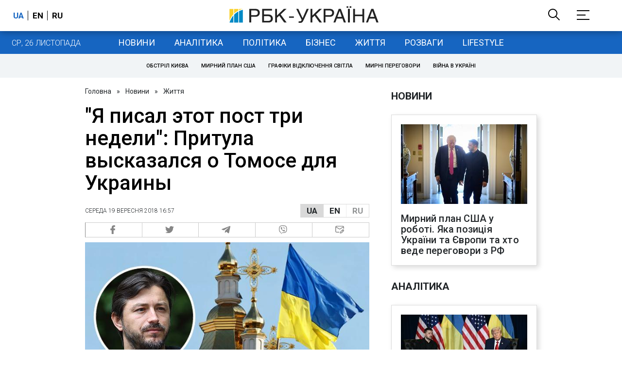

--- FILE ---
content_type: application/javascript; charset=utf-8
request_url: https://fundingchoicesmessages.google.com/f/AGSKWxVbJK9yBgzcHJVr2kkqVeQsJAHSp8bgj4x5h5VsaSCIgDYgYao_oc-OiMPN7ZX7kydEjXmwK7Xjpmy0iAJx2HYWZf0dl8JZGi5MD3hNwvhIT98y4nKWqaPwvWuGt2hshuB3vPIz4T1VD2l3NvsASeWpOJ4ueSVvh8pha-uJ7wJ9AFOggQYDjBUEAg==/_/home30/ad..mv/ads//doubleclick.php/ad_resize./affiliate/script.php?
body_size: -1289
content:
window['7fd12b0d-5543-42ea-9978-8cae8c3962ae'] = true;

--- FILE ---
content_type: text/plain;charset=UTF-8
request_url: https://cdn.membrana.media/video/rbc/desktop/videoSources.json
body_size: 759
content:
[{"id":754662,"src":"https://membrana-cdn.media/video/rbc/external-754662-20251125-desktop.mp4","poster":"https://membrana-cdn.media/video/rbc/external-754662-20251125-0.webp","duration":666,"type":"video/mp4","publication_date":"2025-11-25","title":"Новий переговорний трек! Як змінився план США?"},{"id":754278,"src":"https://membrana-cdn.media/video/rbc/external-754278-20251125-desktop.mp4","poster":"https://membrana-cdn.media/video/rbc/external-754278-20251125-0.webp","duration":399,"type":"video/mp4","publication_date":"2025-11-25","title":"Київ після нічного обстрілу: є загиблі і поранені"},{"id":747464,"src":"https://membrana-cdn.media/video/rbc/external-747464-20251122-desktop.mp4","poster":"https://membrana-cdn.media/video/rbc/external-747464-20251122-0.webp","duration":1332,"type":"video/mp4","publication_date":"2025-11-22","title":"“Батько загинув - і я пішла”. Історія 20-річної медикині 47 ОМБр"},{"id":738418,"src":"https://membrana-cdn.media/video/rbc/external-738418-20251118-desktop.mp4","poster":"https://membrana-cdn.media/video/rbc/external-738418-20251118-0.webp","duration":1203,"type":"video/mp4","publication_date":"2025-11-18","title":"“Я забираю тіла росіян, щоб їх родини знали, що таке втрата”. Олексій Юков “Плацдарм\""},{"id":730704,"src":"https://membrana-cdn.media/video/rbc/external-730704-20251115-desktop.mp4","poster":"https://membrana-cdn.media/video/rbc/external-730704-20251115-0.webp","duration":628,"type":"video/mp4","publication_date":"2025-11-15","title":"Виростила дітей - і пішла на фронт. “Остара” - споттерка 47 ОМБр"},{"id":728376,"src":"https://membrana-cdn.media/video/rbc/external-728376-20251114-desktop.mp4","poster":"https://membrana-cdn.media/video/rbc/external-728376-20251114-0.webp","duration":847,"type":"video/mp4","publication_date":"2025-11-14","title":"Циркон, Кинджали, Іскандери: столиця після масованого удару"},{"id":725673,"src":"https://membrana-cdn.media/video/rbc/external-725673-20251113-desktop.mp4","poster":"https://membrana-cdn.media/video/rbc/external-725673-20251113-0.webp","duration":381,"type":"video/mp4","publication_date":"2025-11-13","title":"Мільйони на енергетиці! Як працювала золота схема «Мідас»?"},{"id":722506,"src":"https://membrana-cdn.media/video/rbc/external-722506-20251112-desktop.mp4","poster":"https://membrana-cdn.media/video/rbc/external-722506-20251112-0.webp","duration":800,"type":"video/mp4","publication_date":"2025-11-12","title":"Як очищають Харківщину від мін? Репортаж РБК-Україна"},{"id":718945,"src":"https://membrana-cdn.media/video/rbc/external-718945-20251111-desktop.mp4","poster":"https://membrana-cdn.media/video/rbc/external-718945-20251111-0.webp","duration":893,"type":"video/mp4","publication_date":"2025-11-11","title":"Туман, ДРГ і прорив! Що відбувається біля Покровська?"},{"id":711952,"src":"https://membrana-cdn.media/video/rbc/external-711952-20251108-desktop.mp4","poster":"https://membrana-cdn.media/video/rbc/external-711952-20251108-0.webp","duration":1311,"type":"video/mp4","publication_date":"2025-11-08","title":"Вижила в палаючій Bradley. Бойова офіцерка 47 ОМБр «Маґура»"}]